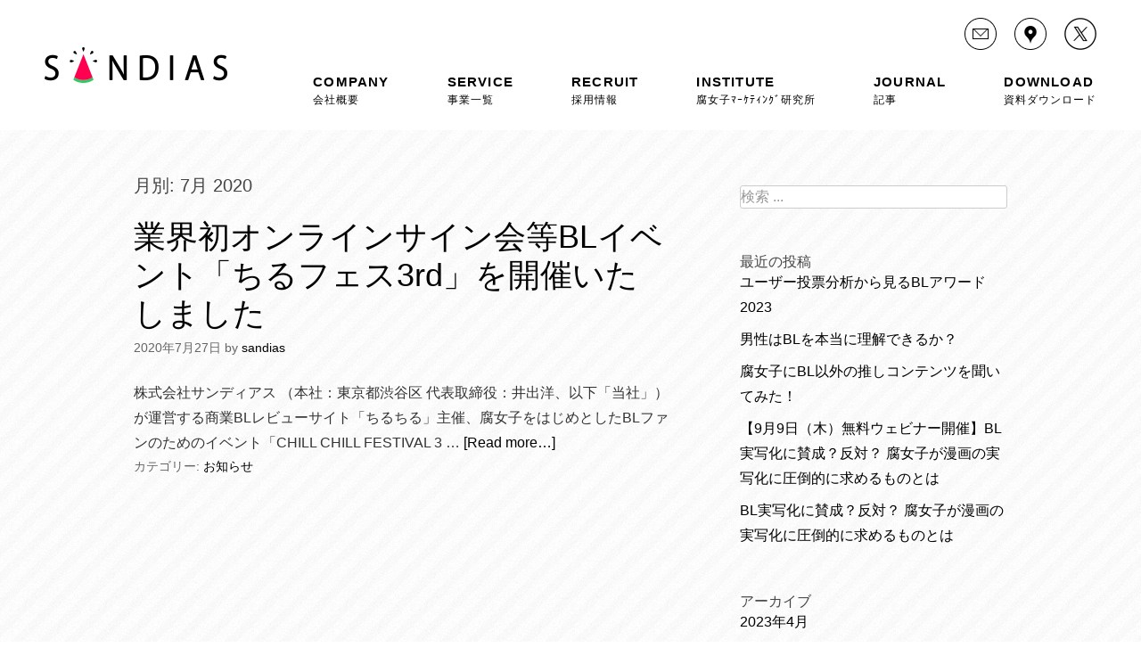

--- FILE ---
content_type: text/html; charset=UTF-8
request_url: https://sandias.jp/info/?m=202007
body_size: 33746
content:
<!DOCTYPE html>
<html lang="ja">
<head>
<meta charset="UTF-8">
<link rel="profile" href="http://gmpg.org/xfn/11">
<title>2020年7月 &#8211; Blog 株式会社サンディアス</title>
<meta name='robots' content='max-image-preview:large' />
<meta name="viewport" content="width=device-width" />
<meta name="generator" content="WordPress 6.4.7" />
<link rel="alternate" type="application/rss+xml" title="Blog 株式会社サンディアス &raquo; フィード" href="https://sandias.jp/info/?feed=rss2" />
<link rel="alternate" type="application/rss+xml" title="Blog 株式会社サンディアス &raquo; コメントフィード" href="https://sandias.jp/info/?feed=comments-rss2" />
<link rel="pingback" href="https://sandias.jp/info/xmlrpc.php" />
<script type="text/javascript">
/* <![CDATA[ */
window._wpemojiSettings = {"baseUrl":"https:\/\/s.w.org\/images\/core\/emoji\/14.0.0\/72x72\/","ext":".png","svgUrl":"https:\/\/s.w.org\/images\/core\/emoji\/14.0.0\/svg\/","svgExt":".svg","source":{"concatemoji":"https:\/\/sandias.jp\/info\/wp-includes\/js\/wp-emoji-release.min.js?ver=6.4.7"}};
/*! This file is auto-generated */
!function(i,n){var o,s,e;function c(e){try{var t={supportTests:e,timestamp:(new Date).valueOf()};sessionStorage.setItem(o,JSON.stringify(t))}catch(e){}}function p(e,t,n){e.clearRect(0,0,e.canvas.width,e.canvas.height),e.fillText(t,0,0);var t=new Uint32Array(e.getImageData(0,0,e.canvas.width,e.canvas.height).data),r=(e.clearRect(0,0,e.canvas.width,e.canvas.height),e.fillText(n,0,0),new Uint32Array(e.getImageData(0,0,e.canvas.width,e.canvas.height).data));return t.every(function(e,t){return e===r[t]})}function u(e,t,n){switch(t){case"flag":return n(e,"\ud83c\udff3\ufe0f\u200d\u26a7\ufe0f","\ud83c\udff3\ufe0f\u200b\u26a7\ufe0f")?!1:!n(e,"\ud83c\uddfa\ud83c\uddf3","\ud83c\uddfa\u200b\ud83c\uddf3")&&!n(e,"\ud83c\udff4\udb40\udc67\udb40\udc62\udb40\udc65\udb40\udc6e\udb40\udc67\udb40\udc7f","\ud83c\udff4\u200b\udb40\udc67\u200b\udb40\udc62\u200b\udb40\udc65\u200b\udb40\udc6e\u200b\udb40\udc67\u200b\udb40\udc7f");case"emoji":return!n(e,"\ud83e\udef1\ud83c\udffb\u200d\ud83e\udef2\ud83c\udfff","\ud83e\udef1\ud83c\udffb\u200b\ud83e\udef2\ud83c\udfff")}return!1}function f(e,t,n){var r="undefined"!=typeof WorkerGlobalScope&&self instanceof WorkerGlobalScope?new OffscreenCanvas(300,150):i.createElement("canvas"),a=r.getContext("2d",{willReadFrequently:!0}),o=(a.textBaseline="top",a.font="600 32px Arial",{});return e.forEach(function(e){o[e]=t(a,e,n)}),o}function t(e){var t=i.createElement("script");t.src=e,t.defer=!0,i.head.appendChild(t)}"undefined"!=typeof Promise&&(o="wpEmojiSettingsSupports",s=["flag","emoji"],n.supports={everything:!0,everythingExceptFlag:!0},e=new Promise(function(e){i.addEventListener("DOMContentLoaded",e,{once:!0})}),new Promise(function(t){var n=function(){try{var e=JSON.parse(sessionStorage.getItem(o));if("object"==typeof e&&"number"==typeof e.timestamp&&(new Date).valueOf()<e.timestamp+604800&&"object"==typeof e.supportTests)return e.supportTests}catch(e){}return null}();if(!n){if("undefined"!=typeof Worker&&"undefined"!=typeof OffscreenCanvas&&"undefined"!=typeof URL&&URL.createObjectURL&&"undefined"!=typeof Blob)try{var e="postMessage("+f.toString()+"("+[JSON.stringify(s),u.toString(),p.toString()].join(",")+"));",r=new Blob([e],{type:"text/javascript"}),a=new Worker(URL.createObjectURL(r),{name:"wpTestEmojiSupports"});return void(a.onmessage=function(e){c(n=e.data),a.terminate(),t(n)})}catch(e){}c(n=f(s,u,p))}t(n)}).then(function(e){for(var t in e)n.supports[t]=e[t],n.supports.everything=n.supports.everything&&n.supports[t],"flag"!==t&&(n.supports.everythingExceptFlag=n.supports.everythingExceptFlag&&n.supports[t]);n.supports.everythingExceptFlag=n.supports.everythingExceptFlag&&!n.supports.flag,n.DOMReady=!1,n.readyCallback=function(){n.DOMReady=!0}}).then(function(){return e}).then(function(){var e;n.supports.everything||(n.readyCallback(),(e=n.source||{}).concatemoji?t(e.concatemoji):e.wpemoji&&e.twemoji&&(t(e.twemoji),t(e.wpemoji)))}))}((window,document),window._wpemojiSettings);
/* ]]> */
</script>
<style id='wp-emoji-styles-inline-css' type='text/css'>

	img.wp-smiley, img.emoji {
		display: inline !important;
		border: none !important;
		box-shadow: none !important;
		height: 1em !important;
		width: 1em !important;
		margin: 0 0.07em !important;
		vertical-align: -0.1em !important;
		background: none !important;
		padding: 0 !important;
	}
</style>
<link rel='stylesheet' id='wp-block-library-css' href='https://sandias.jp/info/wp-includes/css/dist/block-library/style.min.css?ver=6.4.7' type='text/css' media='all' />
<style id='classic-theme-styles-inline-css' type='text/css'>
/*! This file is auto-generated */
.wp-block-button__link{color:#fff;background-color:#32373c;border-radius:9999px;box-shadow:none;text-decoration:none;padding:calc(.667em + 2px) calc(1.333em + 2px);font-size:1.125em}.wp-block-file__button{background:#32373c;color:#fff;text-decoration:none}
</style>
<style id='global-styles-inline-css' type='text/css'>
body{--wp--preset--color--black: #000000;--wp--preset--color--cyan-bluish-gray: #abb8c3;--wp--preset--color--white: #ffffff;--wp--preset--color--pale-pink: #f78da7;--wp--preset--color--vivid-red: #cf2e2e;--wp--preset--color--luminous-vivid-orange: #ff6900;--wp--preset--color--luminous-vivid-amber: #fcb900;--wp--preset--color--light-green-cyan: #7bdcb5;--wp--preset--color--vivid-green-cyan: #00d084;--wp--preset--color--pale-cyan-blue: #8ed1fc;--wp--preset--color--vivid-cyan-blue: #0693e3;--wp--preset--color--vivid-purple: #9b51e0;--wp--preset--gradient--vivid-cyan-blue-to-vivid-purple: linear-gradient(135deg,rgba(6,147,227,1) 0%,rgb(155,81,224) 100%);--wp--preset--gradient--light-green-cyan-to-vivid-green-cyan: linear-gradient(135deg,rgb(122,220,180) 0%,rgb(0,208,130) 100%);--wp--preset--gradient--luminous-vivid-amber-to-luminous-vivid-orange: linear-gradient(135deg,rgba(252,185,0,1) 0%,rgba(255,105,0,1) 100%);--wp--preset--gradient--luminous-vivid-orange-to-vivid-red: linear-gradient(135deg,rgba(255,105,0,1) 0%,rgb(207,46,46) 100%);--wp--preset--gradient--very-light-gray-to-cyan-bluish-gray: linear-gradient(135deg,rgb(238,238,238) 0%,rgb(169,184,195) 100%);--wp--preset--gradient--cool-to-warm-spectrum: linear-gradient(135deg,rgb(74,234,220) 0%,rgb(151,120,209) 20%,rgb(207,42,186) 40%,rgb(238,44,130) 60%,rgb(251,105,98) 80%,rgb(254,248,76) 100%);--wp--preset--gradient--blush-light-purple: linear-gradient(135deg,rgb(255,206,236) 0%,rgb(152,150,240) 100%);--wp--preset--gradient--blush-bordeaux: linear-gradient(135deg,rgb(254,205,165) 0%,rgb(254,45,45) 50%,rgb(107,0,62) 100%);--wp--preset--gradient--luminous-dusk: linear-gradient(135deg,rgb(255,203,112) 0%,rgb(199,81,192) 50%,rgb(65,88,208) 100%);--wp--preset--gradient--pale-ocean: linear-gradient(135deg,rgb(255,245,203) 0%,rgb(182,227,212) 50%,rgb(51,167,181) 100%);--wp--preset--gradient--electric-grass: linear-gradient(135deg,rgb(202,248,128) 0%,rgb(113,206,126) 100%);--wp--preset--gradient--midnight: linear-gradient(135deg,rgb(2,3,129) 0%,rgb(40,116,252) 100%);--wp--preset--font-size--small: 13px;--wp--preset--font-size--medium: 20px;--wp--preset--font-size--large: 36px;--wp--preset--font-size--x-large: 42px;--wp--preset--spacing--20: 0.44rem;--wp--preset--spacing--30: 0.67rem;--wp--preset--spacing--40: 1rem;--wp--preset--spacing--50: 1.5rem;--wp--preset--spacing--60: 2.25rem;--wp--preset--spacing--70: 3.38rem;--wp--preset--spacing--80: 5.06rem;--wp--preset--shadow--natural: 6px 6px 9px rgba(0, 0, 0, 0.2);--wp--preset--shadow--deep: 12px 12px 50px rgba(0, 0, 0, 0.4);--wp--preset--shadow--sharp: 6px 6px 0px rgba(0, 0, 0, 0.2);--wp--preset--shadow--outlined: 6px 6px 0px -3px rgba(255, 255, 255, 1), 6px 6px rgba(0, 0, 0, 1);--wp--preset--shadow--crisp: 6px 6px 0px rgba(0, 0, 0, 1);}:where(.is-layout-flex){gap: 0.5em;}:where(.is-layout-grid){gap: 0.5em;}body .is-layout-flow > .alignleft{float: left;margin-inline-start: 0;margin-inline-end: 2em;}body .is-layout-flow > .alignright{float: right;margin-inline-start: 2em;margin-inline-end: 0;}body .is-layout-flow > .aligncenter{margin-left: auto !important;margin-right: auto !important;}body .is-layout-constrained > .alignleft{float: left;margin-inline-start: 0;margin-inline-end: 2em;}body .is-layout-constrained > .alignright{float: right;margin-inline-start: 2em;margin-inline-end: 0;}body .is-layout-constrained > .aligncenter{margin-left: auto !important;margin-right: auto !important;}body .is-layout-constrained > :where(:not(.alignleft):not(.alignright):not(.alignfull)){max-width: var(--wp--style--global--content-size);margin-left: auto !important;margin-right: auto !important;}body .is-layout-constrained > .alignwide{max-width: var(--wp--style--global--wide-size);}body .is-layout-flex{display: flex;}body .is-layout-flex{flex-wrap: wrap;align-items: center;}body .is-layout-flex > *{margin: 0;}body .is-layout-grid{display: grid;}body .is-layout-grid > *{margin: 0;}:where(.wp-block-columns.is-layout-flex){gap: 2em;}:where(.wp-block-columns.is-layout-grid){gap: 2em;}:where(.wp-block-post-template.is-layout-flex){gap: 1.25em;}:where(.wp-block-post-template.is-layout-grid){gap: 1.25em;}.has-black-color{color: var(--wp--preset--color--black) !important;}.has-cyan-bluish-gray-color{color: var(--wp--preset--color--cyan-bluish-gray) !important;}.has-white-color{color: var(--wp--preset--color--white) !important;}.has-pale-pink-color{color: var(--wp--preset--color--pale-pink) !important;}.has-vivid-red-color{color: var(--wp--preset--color--vivid-red) !important;}.has-luminous-vivid-orange-color{color: var(--wp--preset--color--luminous-vivid-orange) !important;}.has-luminous-vivid-amber-color{color: var(--wp--preset--color--luminous-vivid-amber) !important;}.has-light-green-cyan-color{color: var(--wp--preset--color--light-green-cyan) !important;}.has-vivid-green-cyan-color{color: var(--wp--preset--color--vivid-green-cyan) !important;}.has-pale-cyan-blue-color{color: var(--wp--preset--color--pale-cyan-blue) !important;}.has-vivid-cyan-blue-color{color: var(--wp--preset--color--vivid-cyan-blue) !important;}.has-vivid-purple-color{color: var(--wp--preset--color--vivid-purple) !important;}.has-black-background-color{background-color: var(--wp--preset--color--black) !important;}.has-cyan-bluish-gray-background-color{background-color: var(--wp--preset--color--cyan-bluish-gray) !important;}.has-white-background-color{background-color: var(--wp--preset--color--white) !important;}.has-pale-pink-background-color{background-color: var(--wp--preset--color--pale-pink) !important;}.has-vivid-red-background-color{background-color: var(--wp--preset--color--vivid-red) !important;}.has-luminous-vivid-orange-background-color{background-color: var(--wp--preset--color--luminous-vivid-orange) !important;}.has-luminous-vivid-amber-background-color{background-color: var(--wp--preset--color--luminous-vivid-amber) !important;}.has-light-green-cyan-background-color{background-color: var(--wp--preset--color--light-green-cyan) !important;}.has-vivid-green-cyan-background-color{background-color: var(--wp--preset--color--vivid-green-cyan) !important;}.has-pale-cyan-blue-background-color{background-color: var(--wp--preset--color--pale-cyan-blue) !important;}.has-vivid-cyan-blue-background-color{background-color: var(--wp--preset--color--vivid-cyan-blue) !important;}.has-vivid-purple-background-color{background-color: var(--wp--preset--color--vivid-purple) !important;}.has-black-border-color{border-color: var(--wp--preset--color--black) !important;}.has-cyan-bluish-gray-border-color{border-color: var(--wp--preset--color--cyan-bluish-gray) !important;}.has-white-border-color{border-color: var(--wp--preset--color--white) !important;}.has-pale-pink-border-color{border-color: var(--wp--preset--color--pale-pink) !important;}.has-vivid-red-border-color{border-color: var(--wp--preset--color--vivid-red) !important;}.has-luminous-vivid-orange-border-color{border-color: var(--wp--preset--color--luminous-vivid-orange) !important;}.has-luminous-vivid-amber-border-color{border-color: var(--wp--preset--color--luminous-vivid-amber) !important;}.has-light-green-cyan-border-color{border-color: var(--wp--preset--color--light-green-cyan) !important;}.has-vivid-green-cyan-border-color{border-color: var(--wp--preset--color--vivid-green-cyan) !important;}.has-pale-cyan-blue-border-color{border-color: var(--wp--preset--color--pale-cyan-blue) !important;}.has-vivid-cyan-blue-border-color{border-color: var(--wp--preset--color--vivid-cyan-blue) !important;}.has-vivid-purple-border-color{border-color: var(--wp--preset--color--vivid-purple) !important;}.has-vivid-cyan-blue-to-vivid-purple-gradient-background{background: var(--wp--preset--gradient--vivid-cyan-blue-to-vivid-purple) !important;}.has-light-green-cyan-to-vivid-green-cyan-gradient-background{background: var(--wp--preset--gradient--light-green-cyan-to-vivid-green-cyan) !important;}.has-luminous-vivid-amber-to-luminous-vivid-orange-gradient-background{background: var(--wp--preset--gradient--luminous-vivid-amber-to-luminous-vivid-orange) !important;}.has-luminous-vivid-orange-to-vivid-red-gradient-background{background: var(--wp--preset--gradient--luminous-vivid-orange-to-vivid-red) !important;}.has-very-light-gray-to-cyan-bluish-gray-gradient-background{background: var(--wp--preset--gradient--very-light-gray-to-cyan-bluish-gray) !important;}.has-cool-to-warm-spectrum-gradient-background{background: var(--wp--preset--gradient--cool-to-warm-spectrum) !important;}.has-blush-light-purple-gradient-background{background: var(--wp--preset--gradient--blush-light-purple) !important;}.has-blush-bordeaux-gradient-background{background: var(--wp--preset--gradient--blush-bordeaux) !important;}.has-luminous-dusk-gradient-background{background: var(--wp--preset--gradient--luminous-dusk) !important;}.has-pale-ocean-gradient-background{background: var(--wp--preset--gradient--pale-ocean) !important;}.has-electric-grass-gradient-background{background: var(--wp--preset--gradient--electric-grass) !important;}.has-midnight-gradient-background{background: var(--wp--preset--gradient--midnight) !important;}.has-small-font-size{font-size: var(--wp--preset--font-size--small) !important;}.has-medium-font-size{font-size: var(--wp--preset--font-size--medium) !important;}.has-large-font-size{font-size: var(--wp--preset--font-size--large) !important;}.has-x-large-font-size{font-size: var(--wp--preset--font-size--x-large) !important;}
.wp-block-navigation a:where(:not(.wp-element-button)){color: inherit;}
:where(.wp-block-post-template.is-layout-flex){gap: 1.25em;}:where(.wp-block-post-template.is-layout-grid){gap: 1.25em;}
:where(.wp-block-columns.is-layout-flex){gap: 2em;}:where(.wp-block-columns.is-layout-grid){gap: 2em;}
.wp-block-pullquote{font-size: 1.5em;line-height: 1.6;}
</style>
<link rel='stylesheet' id='omega-style-css' href='https://sandias.jp/info/wp-content/themes/omega/style.css?ver=6.4.7' type='text/css' media='all' />
<link rel="https://api.w.org/" href="https://sandias.jp/info/index.php?rest_route=/" /><link rel="EditURI" type="application/rsd+xml" title="RSD" href="https://sandias.jp/info/xmlrpc.php?rsd" />
	<!--[if lt IE 9]>
	<script src="https://sandias.jp/info/wp-content/themes/omega/js/html5.js" type="text/javascript"></script>
	<![endif]-->

<style type="text/css" id="custom-css">.comment-entry h2 {
	font-size: 17px;
        border-left: 8px solid #FF0000;/*文字の左横のマーク*/
        border-bottom:dotted 2px #CCCCCC;/*文字の下に点線*/
        width:600px;/*横幅*/
        line-height: 27px;/*高さ*/
        padding-left: 5px;/*左のスペース*/
        color:#4d4d4d; /*文字色*/
        margin-top: 40px;/*上のスペース*/
        margin-bottom: 3px;/*下のスペース*/
}
.entry-content h3,
.comment-entry h3 {
	font-size: 14px;
        background-color:#f5f5f5;
        border-left: 6px solid #808080;/*文字の左横のマーク*/
        width:600px;/*横幅*/
        line-height: 27px;/*高さ*/
        padding-left: 5px;/*左のスペース*/
        color:#808080; /*文字色*/
        margin-top: 35px;/*上のスペース*/
        margin-bottom: 1px;/*下のスペース*/
}</style>


<!-- OGP -->
<meta property="og:type" content="article" />
<meta property="og:url" content="http://sandias.jp/" />
<meta property="og:image" content="http://sandias.jp//sandias_ogp.jpg" />
<meta name="twitter:card" content="summary" />
<!-- //OGP -->
<link rel="icon" type="image/vnd.microsoft.icon" href="../favicon.ico">


<meta name="viewport" content="width=device-width"/>
<meta name="format-detection" content="telephone=no,address=no,email=no">

<!-- CSS -->
<link rel="stylesheet" href="../shared/css/general.css">
<link rel="stylesheet" media="screen and (min-width: 641px)" type="text/css" href="../css/style.css" />
<link rel="stylesheet" media="screen and (min-width: 641px)" type="text/css" href="../shared/css/global.css" />
<link rel="stylesheet" media="screen and (min-width: 641px)" type="text/css" href="../shared/css/hover-min.css" />

<link rel="stylesheet" media="screen and (max-width: 640px)" type="text/css" href="../css/sp_style.css" />
<link rel="stylesheet" media="screen and (max-width: 640px)" type="text/css" href="../shared/css/sp_global.css" />
<link rel="stylesheet" href="../shared/css/fakeLoader.css">

<!-- //CSS -->

<!-- jQuery -->
<!--[if gte IE 9]><!-->
<script src="http://ajax.googleapis.com/ajax/libs/jquery/2.1.4/jquery.min.js"></script>
<script>
window.jQuery || document.write('<script src="../shared/js/jquery-2.1.4.min.js"><\/script>')
</script>
<!--<![endif]-->
<!--[if lte IE 8]>
<script src="http://ajax.googleapis.com/ajax/libs/jquery/1.11.3/jquery.min.js"></script>
<script>
window.jQuery || document.write('<script src="../shared/js/jquery-1.11.3.min.js"><\/script>')
</script>
<![endif]-->
<!-- //jQuery -->


<script src="../shared/js/common.js"></script>

<!--[if lt IE 9]>
<script type="text/javascript" src="../shared/js/html5shiv.js"></script>
<![endif]-->


</head>
<body class="wordpress ltr parent-theme y2025 m11 d06 h12 thursday logged-out plural archive date month" dir="ltr" itemscope="itemscope" itemtype="http://schema.org/WebPage">
<div class="site-container">


<!-- Google Tag Manager (noscript) -->
<noscript><iframe src="https://www.googletagmanager.com/ns.html?id=GTM-PHGVQP6"
height="0" width="0" style="display:none;visibility:hidden"></iframe></noscript>
<!-- End Google Tag Manager (noscript) -->


<!--==========================
Header
============================-->
<header id="Header">
	<div class="inner cf">
		<h1 class="logo"><a href="https://sandias.jp/"><img class="pc" src="../shared/images/logo.png" alt="SANDIAS" width="205" height="40"><img class="sp" src="../shared/images/sp_logo.png" alt="SANDIAS" width="238" height="46"></a></h1>
		<p id="MenuBtn" class="menu_btn sp"><img src="../shared/images/sp_menu.png" alt="メニューボタン" width="40" height="40"></p>
		<div class="box_r cf">
			<ul class="sns_area cf pc">
				<li><a href="https://sandias.jp/contact/"><img src="../shared/images/icon_mail.png" alt="mail" width="36" height="36"></a></li>
				<li><a href="https://sandias.jp/company/#access"><img src="../shared/images/icon_access.png" alt="Access" width="36" height="36"></a></li>
<!--
				<li><a target="_blank" href="https://www.instagram.com/chill2bl/"><img src="../shared/images/icon_insta.png" alt="Instagram" width="36" height="36"></a></li>
-->
				<li><a target="_blank" href="https://twitter.com/FujoshiMarkeLab"><img src="../shared/images/icon_x.png" alt="Twitter" width="36" height="36"></a></li>
			</ul>
			<nav id="Nav" class="cf">
				<ul>
<!--
					<li><a class="hvr-underline-from-left" href="https://sandias.jp/"><span>HOME</span><span>ホーム</span></a></li>
-->
					<li><a class="hvr-underline-from-left" href="https://sandias.jp/company/"><span>COMPANY</span><span>会社概要</span></a></li>
					<li><a class="hvr-underline-from-left" href="https://sandias.jp/service/"><span>SERVICE</span><span>事業一覧</span></a></li>
					<li><a class="hvr-underline-from-left" href="https://sandias.jp/recruit/" target="_blank"><span>RECRUIT</span><span>採用情報</span></a></li>
<!--
					<li><a class="hvr-underline-from-left" href="https://sandias.jp/project/"><span>PROJECT</span><span>運営サイト</span></a></li>
-->
					<li><a class="hvr-underline-from-left" href="https://sandias.jp/institute/" target="_blank"><span>INSTITUTE</span><span>腐女子ﾏｰｹﾃｨﾝｸﾞ研究所</span></a></li>
					<li><a class="hvr-underline-from-left" href="https://sandias.jp/institute/#note"><span>JOURNAL</span><span>記事</span></a></li>
					<li><a class="hvr-underline-from-left" href="https://sandias.jp/download/"><span>DOWNLOAD</span><span>資料ダウンロード</span></a></li>
<!--
					<li><a class="hvr-underline-from-left" href="https://sandias.jp/contact/"><span>CONTACT</span><span>問い合わせ</span></a></li>
					<li><a class="hvr-underline-from-left" href="https://sandias.jp/contact_dl/"><span>DOWNLOAD</span><span>資料ダウンロード</span></a></li>
					<li><a class="hvr-underline-from-left" href="https://sandias.jp/recruit/"><span>RECRUIT</span><span>採用情報</span></a></li>
					<li><a class="hvr-underline-from-left" href="https://sandias.jp/company/#access"><span>ACCESS</span><span>アクセス</span></a></li>
-->
					<li class="nav_contact sp">
						<ul class="sns_area cf">
							<li><a href="https://sandias.jp/contact/"><img src="../shared/images/icon_mail.png" alt="mail" width="36" height="36"></a></li>
							<li><a href="https://sandias.jp/company/#access"><img src="../shared/images/icon_access.png" alt="Access" width="36" height="36"></a></li>
<!--
							<li><a target="_blank" href="https://www.instagram.com/chill2bl/"><img src="../shared/images/icon_insta.png" alt="Instagram" width="36" height="36"></a></li>
-->
							<li><a target="_blank" href="https://twitter.com/FujoshiMarkeLab"><img src="../shared/images/icon_x.png" alt="Twitter" width="36" height="36"></a></li>
						</ul>
					</li>
				</ul>
			</nav>
		</div><!-- // .box_r -->

	</div><!-- // .inner -->

</header><!-- // #Header -->

<!--==========================
Content
============================-->
<div id="Content" class="cf">

		<div class="site-inner">
		<div class="wrap">	<main  class="content" id="content" role="main" itemprop="mainEntityOfPage" itemscope="itemscope" itemtype="http://schema.org/Blog">
		
		<header class="page-header">
			<h1 class="archive-title">
				月別: <span>7月 2020</span>			</h1>
					</header><!-- .page-header -->

			<article id="post-223" class="entry post publish author-sandias post-223 format-standard category-info" itemscope="itemscope" itemtype="http://schema.org/BlogPosting" itemprop="blogPost"><div class="entry-wrap">
			<header class="entry-header">	<h2 class="entry-title" itemprop="headline"><a href="https://sandias.jp/info/?p=223" rel="bookmark">業界初オンラインサイン会等BLイベント「ちるフェス3rd」を開催いたしました</a></h2>
<div class="entry-meta">
	<time class="entry-time" datetime="2020-07-27T14:45:23+09:00" itemprop="datePublished" title="2020年7月27日2:45 pm">2020年7月27日</time>
	<span class="entry-author" itemprop="author" itemscope="itemscope" itemtype="http://schema.org/Person">by <a href="https://sandias.jp/info/?author=1" title="sandias の投稿" rel="author" class="url fn n" itemprop="url"><span itemprop="name">sandias</span></a></span>	
		</div><!-- .entry-meta --></header><!-- .entry-header -->		
	<div class="entry-summary" itemprop="description">
<p>株式会社サンディアス （本社：東京都渋谷区 代表取締役：井出洋、以下「当社」）が運営する商業BLレビューサイト「ちるちる」主催、腐女子をはじめとしたBLファンのためのイベント「CHILL CHILL FESTIVAL 3 &#8230; <span class="more"><a class="more-link" href="https://sandias.jp/info/?p=223">[Read more&#8230;]</a></span></p>
	
	</div>
<footer class="entry-footer"><div class="entry-meta">
	<span class="entry-terms category" itemprop="articleSection">カテゴリー: <a href="https://sandias.jp/info/?cat=1" rel="tag">お知らせ</a></span>			
</div></footer>		</div></article>				
		
	</main><!-- .content -->
			
	<aside id="sidebar" class="sidebar sidebar-primary widget-area" role="complementary" itemscope itemtype="http://schema.org/WPSideBar">	
				<section id="search-2" class="widget widget-1 even widget-first widget_search"><div class="widget-wrap"><form role="search" method="get" class="search-form" action="https://sandias.jp/info/">	
	<input type="search" class="search-field" placeholder="検索 ..." value="" name="s" title="検索:">	<input type="submit" class="search-submit" value="検索">
</form></div></section>
		<section id="recent-posts-2" class="widget widget-2 odd widget_recent_entries"><div class="widget-wrap">
		<h4 class="widget-title">最近の投稿</h4>
		<ul>
											<li>
					<a href="https://sandias.jp/info/?p=458">ユーザー投票分析から見るBLアワード2023</a>
									</li>
											<li>
					<a href="https://sandias.jp/info/?p=441">男性はBLを本当に理解できるか？</a>
									</li>
											<li>
					<a href="https://sandias.jp/info/?p=435">腐女子にBL以外の推しコンテンツを聞いてみた！</a>
									</li>
											<li>
					<a href="https://sandias.jp/info/?p=410">【9月9日（木）無料ウェビナー開催】BL実写化に賛成？反対？ 腐女子が漫画の実写化に圧倒的に求めるものとは</a>
									</li>
											<li>
					<a href="https://sandias.jp/info/?p=404">BL実写化に賛成？反対？ 腐女子が漫画の実写化に圧倒的に求めるものとは</a>
									</li>
					</ul>

		</div></section><section id="archives-2" class="widget widget-3 even widget_archive"><div class="widget-wrap"><h4 class="widget-title">アーカイブ</h4>
			<ul>
					<li><a href='https://sandias.jp/info/?m=202304'>2023年4月</a></li>
	<li><a href='https://sandias.jp/info/?m=202303'>2023年3月</a></li>
	<li><a href='https://sandias.jp/info/?m=202301'>2023年1月</a></li>
	<li><a href='https://sandias.jp/info/?m=202108'>2021年8月</a></li>
	<li><a href='https://sandias.jp/info/?m=202107'>2021年7月</a></li>
	<li><a href='https://sandias.jp/info/?m=202106'>2021年6月</a></li>
	<li><a href='https://sandias.jp/info/?m=202105'>2021年5月</a></li>
	<li><a href='https://sandias.jp/info/?m=202104'>2021年4月</a></li>
	<li><a href='https://sandias.jp/info/?m=202103'>2021年3月</a></li>
	<li><a href='https://sandias.jp/info/?m=202102'>2021年2月</a></li>
	<li><a href='https://sandias.jp/info/?m=202011'>2020年11月</a></li>
	<li><a href='https://sandias.jp/info/?m=202008'>2020年8月</a></li>
	<li><a href='https://sandias.jp/info/?m=202007'>2020年7月</a></li>
	<li><a href='https://sandias.jp/info/?m=202004'>2020年4月</a></li>
	<li><a href='https://sandias.jp/info/?m=202003'>2020年3月</a></li>
	<li><a href='https://sandias.jp/info/?m=202002'>2020年2月</a></li>
	<li><a href='https://sandias.jp/info/?m=202001'>2020年1月</a></li>
	<li><a href='https://sandias.jp/info/?m=201912'>2019年12月</a></li>
	<li><a href='https://sandias.jp/info/?m=201911'>2019年11月</a></li>
	<li><a href='https://sandias.jp/info/?m=201909'>2019年9月</a></li>
	<li><a href='https://sandias.jp/info/?m=201906'>2019年6月</a></li>
	<li><a href='https://sandias.jp/info/?m=201905'>2019年5月</a></li>
	<li><a href='https://sandias.jp/info/?m=201904'>2019年4月</a></li>
	<li><a href='https://sandias.jp/info/?m=201810'>2018年10月</a></li>
	<li><a href='https://sandias.jp/info/?m=201807'>2018年7月</a></li>
	<li><a href='https://sandias.jp/info/?m=201806'>2018年6月</a></li>
	<li><a href='https://sandias.jp/info/?m=201805'>2018年5月</a></li>
	<li><a href='https://sandias.jp/info/?m=201802'>2018年2月</a></li>
	<li><a href='https://sandias.jp/info/?m=201712'>2017年12月</a></li>
	<li><a href='https://sandias.jp/info/?m=201709'>2017年9月</a></li>
	<li><a href='https://sandias.jp/info/?m=201708'>2017年8月</a></li>
	<li><a href='https://sandias.jp/info/?m=201707'>2017年7月</a></li>
	<li><a href='https://sandias.jp/info/?m=201705'>2017年5月</a></li>
	<li><a href='https://sandias.jp/info/?m=201704'>2017年4月</a></li>
			</ul>

			</div></section><section id="categories-2" class="widget widget-4 odd widget-last widget_categories"><div class="widget-wrap"><h4 class="widget-title">カテゴリー</h4>
			<ul>
					<li class="cat-item cat-item-1"><a href="https://sandias.jp/info/?cat=1">お知らせ</a>
</li>
	<li class="cat-item cat-item-2"><a href="https://sandias.jp/info/?cat=2">リサーチ・アンケート</a>
</li>
			</ul>

			</div></section>		  	</aside><!-- .sidebar -->
</div>	</div><!-- .site-inner -->

</div><!-- // #Content -->

	

<!--==========================
Footer
============================-->
<footer id="Footer">
	<div class="inner cf">
		<p class="logo pc"><a href="https://sandias.jp/"><img src="../shared/images/logo.png" alt="SANDIAS" width="205" height="40"></a></p>
		<div class="box_r cf">

			<nav id="FooterNav" class="cf">
				<ul>
<!--
					<li><a class="hvr-underline-from-left" href="https://sandias.jp/"><span>HOME</span><span>ホーム</span></a></li>
-->
					<li><a class="hvr-underline-from-left" href="https://sandias.jp/company/"><span>COMPANY</span><span>会社概要</span></a></li>
					<li><a class="hvr-underline-from-left" href="https://sandias.jp/service/"><span>SERVICE</span><span>事業一覧</span></a></li>
					<li><a class="hvr-underline-from-left" href="https://sandias.jp/recruit/"><span>RECRUIT</span><span>採用情報</span></a></li>
<!--
					<li><a class="hvr-underline-from-left" href="https://sandias.jp/project/"><span>PROJECT</span><span>運営サイト</span></a></li>
-->
					<li><a class="hvr-underline-from-left" href="https://sandias.jp/privacy/"><span>PRIVACY</span><span>プライバシーポリシー</span></a></li>
					<li><a class="hvr-underline-from-left" href="https://sandias.jp/institute/" target="_blank"><span>INSTITUTE</span><span>腐女子ﾏｰｹﾃｨﾝｸﾞ研究所</span></a></li>
					<li><a class="hvr-underline-from-left" href="https://sandias.jp/institute/#note"><span>JOURNAL</span><span>記事</span></a></li>
					<li><a class="hvr-underline-from-left" href="https://sandias.jp/download/"><span>DOWNLOAD</span><span>資料ダウンロード</span></a></li>

<!--
					<li><a class="hvr-underline-from-left" href="https://sandias.jp/contact/"><span>CONTACT</span><span>問い合わせ</span></a></li>
					<li><a class="hvr-underline-from-left" href="https://sandias.jp/contact_dl/"><span>DOWNLOAD</span><span>資料ダウンロード</span></a></li>
					<li><a class="hvr-underline-from-left" href="https://sandias.jp/recruit/" target="_blank"><span>RECRUIT</span><span>採用情報</span></a></li>
					<li><a class="hvr-underline-from-left" href="https://sandias.jp/company/#access"><span>ACCESS</span><span>アクセス</span></a></li>
-->
				</ul>
			</nav>
			<div class="text_box pc">
				<p class="address">〒150-0021　東京都渋谷区恵比寿西2-3-3 武田第2ビル3F</p>
				<p class="copyright">Copyright (C) SANDIAS.,ltd. All Rights Reserved.</p>
			</div>
			<ul class="sns_area cf">
				<li><a href="https://sandias.jp/contact/"><img src="../shared/images/icon_mail.png" alt="mail" width="36" height="36"></a></li>
				<li><a href="https://sandias.jp/company/#access"><img src="../shared/images/icon_access.png" alt="Access" width="36" height="36"></a></li>
<!--
				<li><a target="_blank" href="https://www.instagram.com/chill2bl/"><img src="../shared/images/icon_insta.png" alt="Instagram" width="36" height="36"></a></li>
-->
				<li><a href="https://twitter.com/FujoshiMarkeLab"><img src="../shared/images/icon_x.png" alt="Twitter" width="36" height="36"></a></li>
				<li class="sp footer_logo"><a href="https://sandias.jp/"><img src="../shared/images/sp_footer_logo.png" alt="SANDIAS" width="41" height="213"></a></li>

			</ul>
			<div class="text_box sp">
				<p class="address">〒150-0021　東京都渋谷区恵比寿西2-3-3 武田第2ビル3F</p>
				<p class="copyright">Copyright (C) SANDIAS.,ltd. All Rights Reserved.</p>
			</div>
		</div><!-- // .box_r -->

	</div><!-- // .inner -->

</footer><!-- // #Footer -->

<script type="text/javascript">var Kairos3Tracker = "sandias";</script><script type="text/javascript" charset="utf-8" src="//c.k3r.jp"></script>

<script src="../shared/js/fakeLoader.min.js"></script>

<script type="text/javascript">
	$("#fakeloader").fakeLoader({
	timeToHide:800, //ローディング画像を表示させる時間
	zIndex:"999",//ローディング画像のz-index値
	spinner:"spinner2",//スピナーの種類を選択　※デモ参照
	bgColor:"#fff", //背景色
	// imagePath:"loading.gif" //自分で用意したローディング画像を使いたい場合に指定
	});
</script>


<!-- Global site tag (gtag.js) - Google Analytics -->
<script async src="https://www.googletagmanager.com/gtag/js?id=UA-15990365-3"></script>
<script>
  window.dataLayer = window.dataLayer || [];
  function gtag(){dataLayer.push(arguments);}
  gtag('js', new Date());

  gtag('config', 'UA-15990365-3');
</script>


</div><!-- .site-container -->

</body>
</html>

--- FILE ---
content_type: text/css
request_url: https://sandias.jp/css/style.css
body_size: 3340
content:
@charset "UTF-8";

/**
 *
 *  トップページ
 *
 */


/*--------------------------------------------------------------------------
   Content
---------------------------------------------------------------------------*/
.mv_area {
/*  background: url("../images/top_mv.jpg") no-repeat;*/
  background-position: center center;
  height: 600px;
  background-color: #f7f2e7;

}
.mv_area .inner {
  /*width: 1400px;*/
}

.topics {
	display: flex;
	flex-wrap: wrap;
	max-width: 1220px;
	margin: 60px auto 20px;
}
.topics .item {
	width: 33.333%;
}
.topics .item a {
	display: block;
	margin: 0 10px 40px;
}
.topics .item .img {
	margin: 0 0 10px;
}
.topics .item .img img {
	width: 100%;
	height: auto;
}
.topics .item .date {
	font-size: 14px;
}
.topics .item .text {
	font-size: 14px;
	line-height: 1.5;
}

.idea {
/*  padding-top: 80px;*/

  text-align: center;
}
.idea .section_title {
  text-align: center;
  margin-bottom: 30px;
  line-height: 1.2;
}
.idea .section_title .en {
  display: block;
  font-size: 50px;
  letter-spacing: .1em;
}
.idea .section_title .jp {
  display: block;
  font-size: 16px;
  letter-spacing: .15em;
}
.idea .subtext {
  padding: 45px 0 37px 0;
}
.idea .title {
  font-size: 22px;
  line-height: 1;
  margin-bottom: 30px;
  letter-spacing: 1px;
}
.idea .text {
  padding-bottom: 92px;
  letter-spacing: 3px;

}
#map_canvas {
  width:310px;
  height:320px;
  float:left;
}

.card_area {
	display: flex;
	flex-wrap: wrap;
	max-width: 1000px;
	margin: 0 auto 60px;
}
.card_area .card {
	width: 48%;
	margin: 0 1% 2%;
	background: #fff;
	border: 1px solid #ebeaea;
	box-sizing: border-box;
	transition: background .3s;
}
.card_area .card:hover {
	background: #f5f5f5;
}
.card_area .card a {
	display: block;
	height: 100%;
	padding: 25px;
	box-sizing: border-box;
}
.card_area .card a:hover {
	opacity: 1;
}
.card_area .card .img {
	width: 200px;
	margin: 0 auto 20px;
}
.card_area .card .img img {
	width: 100%;
	height: auto;
	border-radius: 50%;
}
.card_area .card .category {
	font-size: 16px;
	font-weight: bold;
}
.card_area .card .text {
	font-size: 14px;
}

.youtube_area {
	max-width: 1000px;
	margin: 0 auto 60px;
}
.youtube_area .section_title {
	margin-bottom: 30px;
	line-height: 1.2;
	text-align: center;
}
.youtube_area .section_title .en {
	display: block;
	font-size: 50px;
	letter-spacing: .1em;
}
.youtube_area .section_title .jp {
	display: block;
	font-size: 16px;
	letter-spacing: .15em;
}
.youtube_area .movie {
	text-align: center;
}

.insta_area {
  padding-bottom: 97px;
}
.insta_area ul li {
  float: left;

  margin-left: 17px;
  padding: 5px;

  border: 1px solid #efefef;
}
.insta_area ul li:first-child {
  margin-left: 0;
}

.info {
  padding-top: 40px;
  padding-bottom: 92px;

}
.info .section_title {
	font-size: 32px;
	line-height: 1;
	margin-bottom: 30px;
}

.info dl a {
	color: #0096ff;
	text-decoration: underline;
}

.info dl {
	border: 1px solid #ececec;
	border-bottom: none;
	background-color: #fff;
	font-size: 14px;
	line-height: 1;
	padding: 20px;
}
.info dl:last-child {
	border-bottom: 1px solid #ececec;
}
.info dt,
.info dd {
	display: inline-block;
}
.info dt {
	width: 120px;
}

/*--------------------------------------------------------------------------
   Footer
---------------------------------------------------------------------------*/
#Footer
{
}


--- FILE ---
content_type: text/css
request_url: https://sandias.jp/shared/css/global.css
body_size: 8387
content:
@charset "utf-8";

/**
 *
 *  サイト共通
 *
 */

/*--------------------------------------------------------------------------
   reset
---------------------------------------------------------------------------*/

html,body,div,span,object,iframe,h1,h2,h3,h4,h5,h6,p,blockquote,pre,abbr,address,cite,code,del,dfn,em,img,ins,kbd,q,samp,small,strong,
sub,sup,var,b,i,dl,dt,dd,ol,ul,li,fieldset,form,label,legend,table,caption,tbody,tfoot,thead,tr,th,td,article,aside,canvas,details,
figcaption,figure,footer,header,hgroup,menu,nav,section,summary,time,mark,audio,video{margin:0;padding:0;border:0;outline:0;font-size:100%;vertical-align:baseline;background:transparent;}
body{line-height:0;}
article,aside,details,figcaption,figure,footer,header,hgroup,menu,nav,section{display:block;}
ol,ul,li{list-style:none;}
blockquote,q{quotes:none;}
blockquote:before,blockquote:after,q:before,q:after{content:'';content:none;}
a{margin:0;padding:0;font-size:100%;vertical-align:baseline;background:transparent;text-decoration: none;}
ins{background-color:#ff9;color:#000;text-decoration:none;}
mark{background-color:#ff9;color:#000;font-style:italic;font-weight:bold;}
img{border:0;vertical-align:top;}
em{font-style:italic;}
del{text-decoration:line-through;}
abbr[title],dfn[title]{border-bottom:1px dotted;cursor:help;}
table{border-collapse:collapse;border-spacing:0;}
hr{display:block;height:1px;border:0;border-top:1px solid #ccc;margin:0;padding:0;}
input,select,textarea{font-family:inherit;font-style:inherit;font-weight:inherit;font-size:100%;margin:0;padding:0;vertical-align:middle;}
input:focus,textarea:focus,select:focus{outline:none;}


/*--------------------------------------------------------------------------
   html
---------------------------------------------------------------------------*/

html{
	overflow-y: scroll;
}

/*--------------------------------------------------------------------------
   body
---------------------------------------------------------------------------*/

body{
	/*min-width: 1200px;*/
	min-width: 1240px;
	color: #333;

	/*スタンダード*/
	font-family: 'Hiragino Kaku Gothic ProN', 'ヒラギノ角ゴ ProN W3', Meiryo, メイリオ, Osaka, 'MS PGothic', arial, helvetica, sans-serif;
	/*游ゴシックバージョン*/
/*
	font-family: 游ゴシック体, 'Yu Gothic', YuGothic, 'ヒラギノ角ゴシック Pro', 'Hiragino Kaku Gothic Pro', メイリオ, Meiryo, Osaka, 'ＭＳ Ｐゴシック', 'MS PGothic', sans-serif;
*/

	font-size: 16px;
	line-height: 1.8;
	-webkit-text-size-adjust: 100%;
	-moz-text-size-adjust: none;
	-ms-text-size-adjust: 100%;
	text-size-adjust: 100%;
}
@media screen and (-ms-high-contrast: active),(-ms-high-contrast: none){
  body{font-size:75%;}
}

/*
::-moz-selection{
	color:;
	background:;
}
::selection{
	color:;
	background:;
}
*/

/*--------------------------------------------------------------------------
   base link
---------------------------------------------------------------------------*/

a{
	outline: none;
	-webkit-tap-highlight-color: rgba(0,0,0,0);
	color: #000000;
}
a:link,
a:visited{
	text-decoration: none;
}
a:hover{
	text-decoration: none;
	outline: none;
	opacity: 0.7;
}
a:active{
	outline: none;
}

/*--------------------------------------------------------------------------
   Container
---------------------------------------------------------------------------*/

#Page{
}

.sp {
	display: none;
}
.inner {
	width: 1220px;
	margin: 0 auto;
	padding: 0 20px;
	/*box-sizing: border-box;*/
}
/*--------------------------------------------------------------------------
   Header
---------------------------------------------------------------------------*/


#Header {
}

#Header .inner {
	padding: 20px 20px 18px 20px;
}
#Header .logo {
	float: left;
	margin-top: 33px;
}
#Header .box_r {
	float: right;
}
#Header .sns_area {
	float: right;
	margin-bottom: 28px;
}
#Header .sns_area li {
	float: left;
	margin-left: 20px;
	border-radius: 50%;
	/*transition-duration: */
	-webkit-transition: all 0.5s ease;
	-moz-transition: all 0.5s ease;
	transition: all 0.5s ease;
}
#Header .sns_area li:hover {
	background-color: #ebeaea;

}
#Header #Nav {
	clear: both;
}
#Header #Nav li {
	float: left;
	margin-left: 65px;
}
#Header #Nav li:first-child {
	margin-left: 0;
}
#Header #Nav li a {
	display: block;
	padding-bottom: 10px;
}
#Header #Nav li a:hover {
	opacity: 1;
}
#Header #Nav li a span {
	display: block;
	font-size: 15px;
	font-weight: bold;
	line-height: 1;
	letter-spacing: 0.08em;
}
#Header #Nav li a span + span {
	margin-top: 7px;
	font-size: 12px;
	font-weight: normal;
}

.overlay {
	position: absolute;
	width: 100%;
	height: 100%;
	background-color: rgba(0, 0, 0, 0.04);
	z-index:9999;
	display: none;

}


#Header .active,
#Footer .active {
	border-bottom: 1px solid #000;
}
#Header .hvr-underline-from-left:before,
#Footer .hvr-underline-from-left:before {
	background: #000;
	height: 1px;
}
/*--------------------------------------------------------------------------
   Content
---------------------------------------------------------------------------*/

#Content {
  background: url("../images/bg_stripe.jpg");
}
/* Main
-----------------------------------------------------------------*/
#Main{
}

.under .mv_area {
	height: 215px;
	position: relative;

}
.under .mv_area .page_title {
	padding-top: 60px;
	font-weight: bold;
	letter-spacing: 0.1em;
}
.under .mv_area .page_title .en {
	display: block;
	margin-bottom: 8px;
	font-size: 52px;
	line-height: 1;
}
.under .mv_area .page_title .jp {
	display: block;
	margin-left: 3px;
	font-size: 16px;
	line-height: 1;
}
/* パンくずリスト
-----------------------------------------------------------------*/
#BreadCrumb {
	background-color: rgba(255, 255, 255, 0.5);
	position: absolute;
	bottom:0;
	width: 100%;
}
#BreadCrumb li {
	float: left;
}

#BreadCrumb li > a,
#BreadCrumb li > span {
	float: left;
	font-size: 11px;
	padding: 10px 17px;
	display: inline-block;
	line-height: 1;
	position: relative;
}
#BreadCrumb li.top a {
	padding-left: 0;
}
#BreadCrumb li .arrow {
}

#BreadCrumb li .arrow::before {
    display: block;
    content: '';
    position: absolute;
    top: 13px;
    left: 0;
    width: 3px;
    height: 3px;
    border-right: 1px solid #000;
    border-bottom: 1px solid #000;
    -webkit-transform: rotate(-45deg);
    transform: rotate(-45deg);
}




.under .contents_area {
	padding: 80px 0 100px 0;

}
.under .contents_area section {
	margin-bottom: 70px;
}
.under .contents_area section:last-child {
	margin-bottom: 0;
}
.under .section_title {
	font-size: 20px;
	margin-bottom: 17px;

}
/*--------------------------------------------------------------------------
   Footer
---------------------------------------------------------------------------*/


#Footer {
	border-top: 1px solid #ededed;
}

#Footer .inner {
	padding: 30px 0 23px 0;
}
#Footer .logo {
	float: left;
	margin-top: 27px;
}
#Footer .logo  img {
	width: 180px;
	height: auto;
}
#Footer .box_r {
	float: right;
}
#Footer .sns_area {
	float: right;
	margin-top: 18px;
}
#Footer .sns_area li {
	float: left;
	margin-left: 20px;
	border-radius: 50%;
	-webkit-transition: all 0.5s ease;
	-moz-transition: all 0.5s ease;
	transition: all 0.5s ease;
}

#Footer .sns_area li:hover {
	background-color: #ebeaea;
}
#Footer .sns_area li a:hover {
	opacity: 1;
}




#Footer #FooterNav {
	/*clear: both;*/
}
#Footer #FooterNav li {
	float: left;
	margin-left: 40px;
}
#Footer #FooterNav li:first-child {
	margin-left: 0;
}
#Footer #FooterNav li a {
	display: block;
	padding-bottom: 10px;
}
#Footer #FooterNav li a:hover {
	opacity: 1;
}
#Footer #FooterNav li a span {
	display: block;
	font-size: 15px;
	font-weight: bold;
	line-height: 1;
	letter-spacing: 0.08em;
}
#Footer #FooterNav li a span + span {
	margin-top: 7px;
	font-size: 12px;
	font-weight: normal;
}
#Footer .text_box {
	float: left;
	margin-top: 18px;
}
#Footer .address {
	font-size: 12px;
	line-height: 1;
	margin-bottom: 6px;
}
#Footer .copyright {
	font-size: 10px;
	line-height: 1;
}

/*--------------------------------------------------------------------------
   Other
---------------------------------------------------------------------------*/

/* clearfix
-----------------------------------------------------------------*/
.cf:before,
.cf:after{
	content: "";
	display: table;
}
.cf:after{
	clear: both;
}
.cf{
	zoom: 1;
}


--- FILE ---
content_type: text/css
request_url: https://sandias.jp/css/sp_style.css
body_size: 3763
content:
@charset "UTF-8";

/**
 *
 *  スマホトップページ
 *
 */

/*--------------------------------------------------------------------------
   overwrite  - 共通CSSの上書き -
---------------------------------------------------------------------------*/
html,body
{
}

/*--------------------------------------------------------------------------
   Page
---------------------------------------------------------------------------*/
#Page
{
}

/*--------------------------------------------------------------------------
   Header
---------------------------------------------------------------------------*/
#Header{
}

/*--------------------------------------------------------------------------
   Content
---------------------------------------------------------------------------*/
#Content
{
}
#Content .section_title,
#Content .border {
  padding-top: 29px;
}
.border {
  border-bottom: 2px solid #000;
  width: 60px;
  margin: 0 auto;
}
.section_title {
  text-align: center;
  margin-bottom: 10px;
}

.mv_area .inner {
  width: 100%;
}

.topics {
	margin: 10px;
}
.topics .item a {
	display: block;
	margin: 0 0 10px;
}
.topics .item .img {
	margin: 0 0 5px;
}
.topics .item .img img {
	width: 100%;
	height: auto;
}
.topics .item .date {
	font-size: 12px;
}
.topics .item .text {
	font-size: 12px;
	line-height: 1.5;
}

.idea .section_title {
  text-align: center;
  line-height: 1.2;
}
.idea .section_title .en {
  display: block;
  font-size: 40px;
  letter-spacing: .1em;
}
.idea .section_title .jp {
  display: block;
  font-size: 13px;
  letter-spacing: .15em;
}
.idea .subtext {
  text-align: center;
  margin: 0 auto;
  padding: 24px 0;
  width: 68%;
}
.idea .title {
   text-align: center;
   margin-bottom: 10px;
   font-size: 14px;
   letter-spacing: 1px;
}
.idea .text {
  text-align: center;
  margin: 0 auto;

}

#map_canvas {
  width: 100%;
  height: 230px;
  margin: 0 auto;
}

.card_area {
	margin: 0 10px;
	padding: 30px 0 10px;
}
.card_area .card {
	margin: 0 0 10px;
	background: #fff;
	border: 1px solid #ebeaea;
	box-sizing: border-box;
	transition: background .3s;
}
.card_area .card:hover {
	background: #f5f5f5;
}
.card_area .card a {
	display: block;
	height: 100%;
	padding: 20px;
	box-sizing: border-box;
}
.card_area .card a:hover {
	opacity: 1;
}
.card_area .card .img {
	width: 100px;
	margin: 0 auto 10px;
}
.card_area .card .img img {
	width: 100%;
	height: auto;
	border-radius: 50%;
}
.card_area .card .category {
	font-size: 14px;
	font-weight: bold;
}
.card_area .card .text {
	font-size: 12px;
}


.youtube_area {
	margin: 0 10px;
	padding: 0 0 40px;
}
.youtube_area .section_title {
	margin-bottom: 30px;
	line-height: 1.2;
	text-align: center;
}
.youtube_area .section_title .en {
	display: block;
	font-size: 30px;
	letter-spacing: .1em;
}
.youtube_area .section_title .jp {
	display: block;
	font-size: 13px;
	letter-spacing: .15em;
}
.youtube_area .movie {
	position: relative;
	padding-bottom: 56.25%;
	height: 0;
	overflow: hidden;
}
.youtube_area .movie iframe {
	position: absolute;
	top: 0;
	left: 0;
	width: 100%;
	height: 100%;
}


.insta_area .section_title {
  margin-bottom: 10px;
}

.info .section_title  {
	font-size: 24px;
	line-height: 1;
	margin-bottom: 15px;
}
.info dl a {
	color: #0096ff;
	text-decoration: underline;
}

.info dl {
	border: 1px solid #ececec;
	border-bottom: none;
	background-color: #fff;
	line-height: 1;
	padding: 14px;
}
.info dl:last-child {
	border-bottom: 1px solid #ececec;
}
.info dd {
  line-height: 1.3;
}
.info dt {
  font-size: 11px;
  font-weight: bold;
  margin-bottom: 8px;
}

/*--------------------------------------------------------------------------
   Footer
---------------------------------------------------------------------------*/
#Footer
{
}


--- FILE ---
content_type: text/css
request_url: https://sandias.jp/shared/css/sp_global.css
body_size: 7995
content:
@charset "utf-8";

/**
 *
 *  サイト共通
 *
 */

/*--------------------------------------------------------------------------
   reset
---------------------------------------------------------------------------*/

html,body,div,span,object,iframe,h1,h2,h3,h4,h5,h6,p,blockquote,pre,abbr,address,cite,code,del,dfn,em,img,ins,kbd,q,samp,small,strong,
sub,sup,var,b,i,dl,dt,dd,ol,ul,li,fieldset,form,label,legend,table,caption,tbody,tfoot,thead,tr,th,td,article,aside,canvas,details,
figcaption,figure,footer,header,hgroup,menu,nav,section,summary,time,mark,audio,video{margin:0;padding:0;border:0;outline:0;font-size:100%;vertical-align:baseline;background:transparent;}
body{line-height:0;}
article,aside,details,figcaption,figure,footer,header,hgroup,menu,nav,section{display:block;}
ol,ul,li{list-style:none;}
blockquote,q{quotes:none;}
blockquote:before,blockquote:after,q:before,q:after{content:'';content:none;}
a{margin:0;padding:0;font-size:100%;vertical-align:baseline;background:transparent;text-decoration: none;}
ins{background-color:#ff9;color:#000;text-decoration:none;}
mark{background-color:#ff9;color:#000;font-style:italic;font-weight:bold;}
img{border:0;vertical-align:top;}
em{font-style:italic;}
del{text-decoration:line-through;}
abbr[title],dfn[title]{border-bottom:1px dotted;cursor:help;}
table{border-collapse:collapse;border-spacing:0;}
hr{display:block;height:1px;border:0;border-top:1px solid #ccc;margin:0;padding:0;}
input,select,textarea{font-family:inherit;font-style:inherit;font-weight:inherit;font-size:100%;margin:0;padding:0;vertical-align:middle;}
input:focus,textarea:focus,select:focus{outline:none;}


/*--------------------------------------------------------------------------
   html
---------------------------------------------------------------------------*/

html{
	overflow-y: scroll;
}

/*--------------------------------------------------------------------------
   body
---------------------------------------------------------------------------*/

body{
	min-width: 320px;
	color: #333;

	/*スタンダード*/
	font-family: 'Hiragino Kaku Gothic ProN', 'ヒラギノ角ゴ ProN W3', Meiryo, 'メイリオ', Osaka, 'MS PGothic', arial, helvetica, sans-serif;
	/*游ゴシックバージョン*/
/*
	font-family: 游ゴシック体, 'Yu Gothic', YuGothic, 'ヒラギノ角ゴシック Pro', 'Hiragino Kaku Gothic Pro', メイリオ, Meiryo, Osaka, 'ＭＳ Ｐゴシック', 'MS PGothic', sans-serif;
*/

	font-size: 10px;
	line-height: 1.8;
	-webkit-text-size-adjust: 100%;
	-moz-text-size-adjust: none;
	-ms-text-size-adjust: 100%;
	text-size-adjust: 100%;
}
@media screen and (-ms-high-contrast: active),(-ms-high-contrast: none){
  body{font-size:75%;}
}

/*
::-moz-selection{
	color:;
	background:;
}
::selection{
	color:;
	background:;
}
*/

/*--------------------------------------------------------------------------
   base link
---------------------------------------------------------------------------*/

a{
	outline: none;
	-webkit-tap-highlight-color: rgba(0,0,0,0);
	color: #000000;
}
a:link,
a:visited{
	text-decoration: none;
}
a:hover{
	text-decoration: none;
	outline: none;
	opacity: 0.7;
}
a:active{
	outline: none;
}

/*--------------------------------------------------------------------------
   Container
---------------------------------------------------------------------------*/
img {
	max-width: 100%;
	height: auto;
}
.pc {
	display: none;
}
.inner {
	width: 93.75%;
	margin: 0 auto;
}

.fs_fix {
  font-size: 10px;
}

@media (min-width: 390px) and (max-width: 640px) {
  .fs_fix {
    font-size: 13px;
  }

}

#Page {
}

/*--------------------------------------------------------------------------
   Header
---------------------------------------------------------------------------*/

#Header .inner {
	position: relative;
	padding: 29px 0;
	width: 100%;

}
#Header .logo {
	min-width: 172px;

	/*text-align: center;*/
	width: 39.666%;
	margin: 0 auto;
	margin-top: -5px;


}
#MenuBtn {
	position: absolute;
	/*width: 6.666%;*/
	width: 30px;
	right: 13px;
	top: 28px;
	/*min-width: 30px;*/
}

#Nav {
	padding: 29px 15px;
	position: absolute;
	background-color: #fff;
	width: 100%;
	display: none;
	right: 0;
	box-sizing: border-box;
	z-index: 9999

}
#Nav > ul > li > a {
	display: block;
  line-height: 1;
  padding: 19px 0;
  border-bottom: 1px dashed #000;
  box-sizing: border-box;
}
#Nav > ul > li:first-child a {
  border-top: 1px dashed #000;
}
#Nav > ul > li > a > span {
	display: inline-block;
	margin-right: 1em;
	font-size: 13px;
	font-weight: bold;
	letter-spacing: 0.08em;
}
#Nav > ul > li > a > span + span {
	margin-right: 0;
	font-size: 10px;
	font-weight: normal;
}
#Nav .sns_area {
	display: flex;
	padding-top: 20px;
}
#Nav .sns_area li {
	margin: 0 10px;
}
#Nav .sns_area li a {
	display: block;
}
/*--------------------------------------------------------------------------
   Content
---------------------------------------------------------------------------*/

#Content {
}

/* Main
-----------------------------------------------------------------*/
#Main {
	background: url("../images/bg_stripe.jpg");
}



.under .mv_area {
	height: 105px;
	position: relative;

}

.under .mv_area .page_title {
	padding-top: 20px;
	padding-left: 7px;
	font-weight: bold;
	letter-spacing: 0.1em;
}
.under .mv_area .page_title .en {
	display: block;
	margin-bottom: 4px;
	font-size: 23px;
	line-height: 1;
}
.under .mv_area .page_title .jp {
	display: block;
	font-size: 11px;
	line-height: 1;
}

/* パンくずリスト
-----------------------------------------------------------------*/
#BreadCrumb {
	background-color: rgba(255, 255, 255, 0.5);
	position: absolute;
	bottom:0;
	width: 100%;
	padding-left: 6px;
	box-sizing: border-box;

}
#BreadCrumb li {
	float: left;
}

#BreadCrumb li > a,
#BreadCrumb li > span {
	float: left;
	font-size: 10px;
	padding: 10px 17px;
	display: inline-block;
	line-height: 1;
	position: relative;
}
#BreadCrumb li.top a {
	padding-left: 0;
}
#BreadCrumb li .arrow {
}

#BreadCrumb li .arrow::before {
    display: block;
    content: '';
    position: absolute;
    top: 13px;
    left: 0;
    width: 3px;
    height: 3px;
    border-right: 1px solid #000;
    border-bottom: 1px solid #000;
    -webkit-transform: rotate(-45deg);
    transform: rotate(-45deg);
}




.under .contents_area {
	padding: 30px 0 40px 0;

}
.under .contents_area section {
	margin-bottom: 30px;
}
.under .contents_area section:last-child {
	margin-bottom: 0;
}
.under .section_title {
	font-size: 13px;
	margin-bottom: 13px;
	padding-left: 6px;

}
/*--------------------------------------------------------------------------
   Footer
---------------------------------------------------------------------------*/

#Footer {
	padding-top: 20px;
	background-color: #fff;
	border-top: 1px solid #efefef;
}

#FooterNav {
	float: left;
	width: 80%;
}
#FooterNav li img {
	width: 130px;
}
#FooterNav li a {
	display: block;
	line-height: 1;
	padding: 12px 0 ;
	border-bottom: 2px solid #000;
	box-sizing: border-box;
}
#FooterNav li:last-child a {
	border-bottom: none;
}
#FooterNav li a span {
	display: inline-block;
	margin-right: 1em;
	font-size: 13px;
	font-weight: bold;
	letter-spacing: 0.08em;
}
#FooterNav li a span + span {
	margin-right: 0;
	font-size: 10px;
	font-weight: normal;
}
#Footer .sns_area {
	float: right;
	position: relative;
	margin-right: 10px;
}
#Footer .sns_area a {
	display: block;
}
#Footer .sns_area li {
	margin-top: 13px;
	width: 23px;

}
#Footer .sns_area li.footer_logo {
	width: 25px;
	position: absolute;
	right: 1px;
}
#Footer .text_box {
	clear: both;
	font-size: 11px;
	padding: 10px 0 20px 0;
}

/*--------------------------------------------------------------------------
   Other
---------------------------------------------------------------------------*/

/* clearfix
-----------------------------------------------------------------*/
.cf:before,
.cf:after{
	content: "";
	display: table;
}
.cf:after{
	clear: both;
}
.cf{
	zoom: 1;
}


--- FILE ---
content_type: application/javascript
request_url: https://sandias.jp/shared/js/common.js
body_size: 2200
content:
//ボタンon,off切り替えjs
$(function(){
	$('#MenuBtn').click(function(){
		$('#Nav').fadeToggle("normal");
	});
});



//ホバーアクション・overlay用js
$(function(){
	$('.overlay_box').hover(function(){
		$(this).find('.overlay').fadeToggle("normal");
	});
});

//ホバーアクション用js
$(function(){
	$('.action').hover(function(){
		if($(this).hasClass('active')){
			$(this).removeClass('active');
		}
		else {
			$(this).addClass('active');
		}
	});
});




var $win = $(window);

$win.on('load', function() {
  var windowWidth = window.innerWidth;

  if (windowWidth > 1024) {
    // PCの処理

  } else if (windowWidth > 640) {
    // TABの処理

  } else {

	}
});

$(function(){
 // まずウインドウの横幅を変数に入れる
 var winWidth = $(window).width();
 var winWidth_resized;

 // ウインドウのリサイズイベントに処理をバインド
	$(window).on("resize", function(){
     // リサイズ後のウインドウの横幅を取得
     winWidth_resized = $(window).width();

     // リサイズ前のウインドウ幅とリサイズ後のウインドウ幅が異なる場合
     if ( winWidth != winWidth_resized ) {
       // ここにやりたい処理書く
			 if (winWidth_resized > 1024) {
			     // PCの処理
			   } else if (winWidth_resized > 640) {
			     // TABの処理
			   } else {
			 		location.reload();


			 	}
       // 次回以降使えるようにリサイズ後の幅をウインドウ幅に設定する
       winWidth = $(window).width();
     }
	 });
});







/* ------------
// ------------ スマホ ナビスライド ------------
$(function(){
	$('.sp_nav_btn').click(function(){
		$('#SpNavi').slideToggle("normal");
	});
});
------------ */


// ------------ スムーススクロール ------------
$(function(){
	$('a[href^=#]').click(function(){
		var speed = 500;
		var href= $(this).attr("href");
		var target = $(href == "#" || href == "" ? 'html' : href);
		var position = target.offset().top;
		$("html, body").animate({scrollTop:position}, speed, "swing");
		return false;
	});
});
